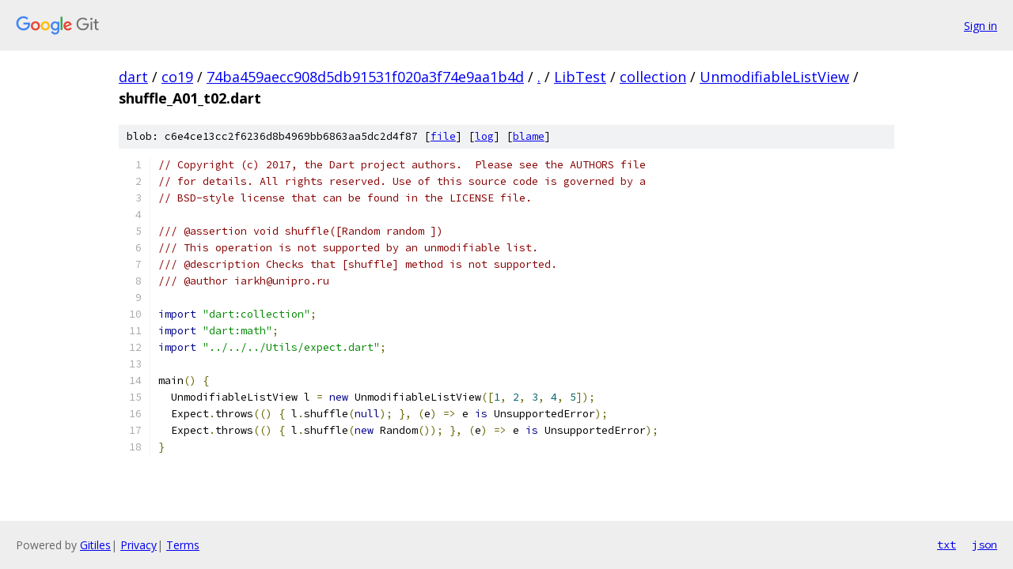

--- FILE ---
content_type: text/html; charset=utf-8
request_url: https://dart.googlesource.com/co19/+/74ba459aecc908d5db91531f020a3f74e9aa1b4d/LibTest/collection/UnmodifiableListView/shuffle_A01_t02.dart
body_size: 1550
content:
<!DOCTYPE html><html lang="en"><head><meta charset="utf-8"><meta name="viewport" content="width=device-width, initial-scale=1"><title>LibTest/collection/UnmodifiableListView/shuffle_A01_t02.dart - co19 - Git at Google</title><link rel="stylesheet" type="text/css" href="/+static/base.css"><link rel="stylesheet" type="text/css" href="/+static/prettify/prettify.css"><!-- default customHeadTagPart --></head><body class="Site"><header class="Site-header"><div class="Header"><a class="Header-image" href="/"><img src="//www.gstatic.com/images/branding/lockups/2x/lockup_git_color_108x24dp.png" width="108" height="24" alt="Google Git"></a><div class="Header-menu"> <a class="Header-menuItem" href="https://accounts.google.com/AccountChooser?faa=1&amp;continue=https://dart.googlesource.com/login/co19/%2B/74ba459aecc908d5db91531f020a3f74e9aa1b4d/LibTest/collection/UnmodifiableListView/shuffle_A01_t02.dart">Sign in</a> </div></div></header><div class="Site-content"><div class="Container "><div class="Breadcrumbs"><a class="Breadcrumbs-crumb" href="/?format=HTML">dart</a> / <a class="Breadcrumbs-crumb" href="/co19/">co19</a> / <a class="Breadcrumbs-crumb" href="/co19/+/74ba459aecc908d5db91531f020a3f74e9aa1b4d">74ba459aecc908d5db91531f020a3f74e9aa1b4d</a> / <a class="Breadcrumbs-crumb" href="/co19/+/74ba459aecc908d5db91531f020a3f74e9aa1b4d/">.</a> / <a class="Breadcrumbs-crumb" href="/co19/+/74ba459aecc908d5db91531f020a3f74e9aa1b4d/LibTest">LibTest</a> / <a class="Breadcrumbs-crumb" href="/co19/+/74ba459aecc908d5db91531f020a3f74e9aa1b4d/LibTest/collection">collection</a> / <a class="Breadcrumbs-crumb" href="/co19/+/74ba459aecc908d5db91531f020a3f74e9aa1b4d/LibTest/collection/UnmodifiableListView">UnmodifiableListView</a> / <span class="Breadcrumbs-crumb">shuffle_A01_t02.dart</span></div><div class="u-sha1 u-monospace BlobSha1">blob: c6e4ce13cc2f6236d8b4969bb6863aa5dc2d4f87 [<a href="/co19/+/74ba459aecc908d5db91531f020a3f74e9aa1b4d/LibTest/collection/UnmodifiableListView/shuffle_A01_t02.dart">file</a>] [<a href="/co19/+log/74ba459aecc908d5db91531f020a3f74e9aa1b4d/LibTest/collection/UnmodifiableListView/shuffle_A01_t02.dart">log</a>] [<a href="/co19/+blame/74ba459aecc908d5db91531f020a3f74e9aa1b4d/LibTest/collection/UnmodifiableListView/shuffle_A01_t02.dart">blame</a>]</div><table class="FileContents"><tr class="u-pre u-monospace FileContents-line"><td class="u-lineNum u-noSelect FileContents-lineNum" data-line-number="1"></td><td class="FileContents-lineContents" id="1"><span class="com">// Copyright (c) 2017, the Dart project authors.  Please see the AUTHORS file</span></td></tr><tr class="u-pre u-monospace FileContents-line"><td class="u-lineNum u-noSelect FileContents-lineNum" data-line-number="2"></td><td class="FileContents-lineContents" id="2"><span class="com">// for details. All rights reserved. Use of this source code is governed by a</span></td></tr><tr class="u-pre u-monospace FileContents-line"><td class="u-lineNum u-noSelect FileContents-lineNum" data-line-number="3"></td><td class="FileContents-lineContents" id="3"><span class="com">// BSD-style license that can be found in the LICENSE file.</span></td></tr><tr class="u-pre u-monospace FileContents-line"><td class="u-lineNum u-noSelect FileContents-lineNum" data-line-number="4"></td><td class="FileContents-lineContents" id="4"></td></tr><tr class="u-pre u-monospace FileContents-line"><td class="u-lineNum u-noSelect FileContents-lineNum" data-line-number="5"></td><td class="FileContents-lineContents" id="5"><span class="com">/// @assertion void shuffle([Random random ])</span></td></tr><tr class="u-pre u-monospace FileContents-line"><td class="u-lineNum u-noSelect FileContents-lineNum" data-line-number="6"></td><td class="FileContents-lineContents" id="6"><span class="com">/// This operation is not supported by an unmodifiable list.</span></td></tr><tr class="u-pre u-monospace FileContents-line"><td class="u-lineNum u-noSelect FileContents-lineNum" data-line-number="7"></td><td class="FileContents-lineContents" id="7"><span class="com">/// @description Checks that [shuffle] method is not supported.</span></td></tr><tr class="u-pre u-monospace FileContents-line"><td class="u-lineNum u-noSelect FileContents-lineNum" data-line-number="8"></td><td class="FileContents-lineContents" id="8"><span class="com">/// @author iarkh@unipro.ru</span></td></tr><tr class="u-pre u-monospace FileContents-line"><td class="u-lineNum u-noSelect FileContents-lineNum" data-line-number="9"></td><td class="FileContents-lineContents" id="9"></td></tr><tr class="u-pre u-monospace FileContents-line"><td class="u-lineNum u-noSelect FileContents-lineNum" data-line-number="10"></td><td class="FileContents-lineContents" id="10"><span class="kwd">import</span><span class="pln"> </span><span class="str">&quot;dart:collection&quot;</span><span class="pun">;</span></td></tr><tr class="u-pre u-monospace FileContents-line"><td class="u-lineNum u-noSelect FileContents-lineNum" data-line-number="11"></td><td class="FileContents-lineContents" id="11"><span class="kwd">import</span><span class="pln"> </span><span class="str">&quot;dart:math&quot;</span><span class="pun">;</span></td></tr><tr class="u-pre u-monospace FileContents-line"><td class="u-lineNum u-noSelect FileContents-lineNum" data-line-number="12"></td><td class="FileContents-lineContents" id="12"><span class="kwd">import</span><span class="pln"> </span><span class="str">&quot;../../../Utils/expect.dart&quot;</span><span class="pun">;</span></td></tr><tr class="u-pre u-monospace FileContents-line"><td class="u-lineNum u-noSelect FileContents-lineNum" data-line-number="13"></td><td class="FileContents-lineContents" id="13"></td></tr><tr class="u-pre u-monospace FileContents-line"><td class="u-lineNum u-noSelect FileContents-lineNum" data-line-number="14"></td><td class="FileContents-lineContents" id="14"><span class="pln">main</span><span class="pun">()</span><span class="pln"> </span><span class="pun">{</span></td></tr><tr class="u-pre u-monospace FileContents-line"><td class="u-lineNum u-noSelect FileContents-lineNum" data-line-number="15"></td><td class="FileContents-lineContents" id="15"><span class="pln">  UnmodifiableListView l </span><span class="pun">=</span><span class="pln"> </span><span class="kwd">new</span><span class="pln"> UnmodifiableListView</span><span class="pun">([</span><span class="lit">1</span><span class="pun">,</span><span class="pln"> </span><span class="lit">2</span><span class="pun">,</span><span class="pln"> </span><span class="lit">3</span><span class="pun">,</span><span class="pln"> </span><span class="lit">4</span><span class="pun">,</span><span class="pln"> </span><span class="lit">5</span><span class="pun">]);</span></td></tr><tr class="u-pre u-monospace FileContents-line"><td class="u-lineNum u-noSelect FileContents-lineNum" data-line-number="16"></td><td class="FileContents-lineContents" id="16"><span class="pln">  Expect</span><span class="pun">.</span><span class="pln">throws</span><span class="pun">(()</span><span class="pln"> </span><span class="pun">{</span><span class="pln"> l</span><span class="pun">.</span><span class="pln">shuffle</span><span class="pun">(</span><span class="kwd">null</span><span class="pun">);</span><span class="pln"> </span><span class="pun">},</span><span class="pln"> </span><span class="pun">(</span><span class="pln">e</span><span class="pun">)</span><span class="pln"> </span><span class="pun">=&gt;</span><span class="pln"> e </span><span class="kwd">is</span><span class="pln"> UnsupportedError</span><span class="pun">);</span></td></tr><tr class="u-pre u-monospace FileContents-line"><td class="u-lineNum u-noSelect FileContents-lineNum" data-line-number="17"></td><td class="FileContents-lineContents" id="17"><span class="pln">  Expect</span><span class="pun">.</span><span class="pln">throws</span><span class="pun">(()</span><span class="pln"> </span><span class="pun">{</span><span class="pln"> l</span><span class="pun">.</span><span class="pln">shuffle</span><span class="pun">(</span><span class="kwd">new</span><span class="pln"> Random</span><span class="pun">());</span><span class="pln"> </span><span class="pun">},</span><span class="pln"> </span><span class="pun">(</span><span class="pln">e</span><span class="pun">)</span><span class="pln"> </span><span class="pun">=&gt;</span><span class="pln"> e </span><span class="kwd">is</span><span class="pln"> UnsupportedError</span><span class="pun">);</span></td></tr><tr class="u-pre u-monospace FileContents-line"><td class="u-lineNum u-noSelect FileContents-lineNum" data-line-number="18"></td><td class="FileContents-lineContents" id="18"><span class="pun">}</span></td></tr></table><script nonce="i_Xq4FlgY5cx0QcUEtv04w">for (let lineNumEl of document.querySelectorAll('td.u-lineNum')) {lineNumEl.onclick = () => {window.location.hash = `#${lineNumEl.getAttribute('data-line-number')}`;};}</script></div> <!-- Container --></div> <!-- Site-content --><footer class="Site-footer"><div class="Footer"><span class="Footer-poweredBy">Powered by <a href="https://gerrit.googlesource.com/gitiles/">Gitiles</a>| <a href="https://policies.google.com/privacy">Privacy</a>| <a href="https://policies.google.com/terms">Terms</a></span><span class="Footer-formats"><a class="u-monospace Footer-formatsItem" href="?format=TEXT">txt</a> <a class="u-monospace Footer-formatsItem" href="?format=JSON">json</a></span></div></footer></body></html>